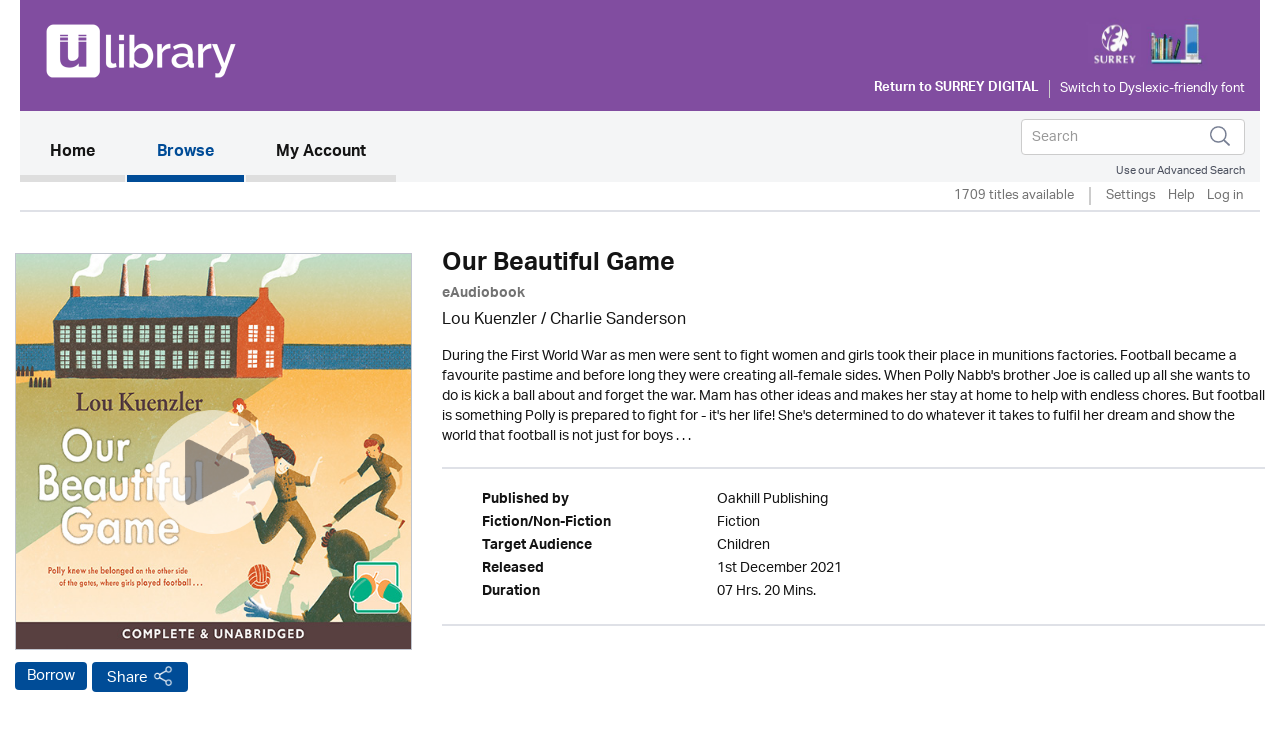

--- FILE ---
content_type: text/html; charset=UTF-8
request_url: https://surrey.ulverscroftulibrary.com/book/view/9781399102568
body_size: 35626
content:




<!DOCTYPE html>
<html lang="en" xml:lang="en" xmlns="http://www.w3.org/1999/xhtml">
	<head>
		 <link rel="icon" href="https://marketing.ulverscroftulibrary.com/favicon.ico" type="image/ico" sizes="16x16">
		<title>uLIBRARY - Surrey Digital</title>
        <noscript><div class="alert alert-danger">
                JavaScript is either disabled or not supported by your browser !</div>
        </noscript>
        <script>var base_url = "https://surrey.ulverscroftulibrary.com/"</script>
        <script type="text/javascript" src="https://surrey.ulverscroftulibrary.com/assets/js/jquery-3.1.1.min.js">                  </script>
		<script type="text/javascript" src="https://surrey.ulverscroftulibrary.com/assets/js/cycle2/jquery.cycle2.min.js">          </script>
		<script type="text/javascript" src="https://surrey.ulverscroftulibrary.com/assets/js/cycle2/jquery.cycle2.carousel.min.js"> </script>
		<script type="text/javascript" src="https://surrey.ulverscroftulibrary.com/assets/js/cycle2/jquery.cycle2.ie-fade.min.js">  </script>
		<!--<script type="text/javascript" src="https://surrey.ulverscroftulibrary.com/assets/js/epub-viewer/epub.min.js">              </script>-->
		<!--<script type="text/javascript" src="https://surrey.ulverscroftulibrary.com/assets/js/epub-viewer/libs/zip.min.js">          </script>-->
		<script type="text/javascript" src="https://surrey.ulverscroftulibrary.com/assets/js/facebox.js">							</script>
        <script type="text/javascript" src="https://surrey.ulverscroftulibrary.com/assets/js/ulv.js"></script>
        <script src="https://netdna.bootstrapcdn.com/bootstrap/3.1.1/js/bootstrap.min.js"></script>
        <script type="text/javascript" src="https://surrey.ulverscroftulibrary.com/assets/bootstrap/js/bootstrap.js"></script>
		<script type="text/javascript" src="//platform-api.sharethis.com/js/sharethis.js#property=58c28c3aa2063c00124f1991&product=inline-share-buttons"></script>
        <script src="https://gitcdn.github.io/bootstrap-toggle/2.2.2/js/bootstrap-toggle.min.js"></script>

		<link rel="stylesheet" href="https://surrey.ulverscroftulibrary.com/assets/bootstrap/css/bootstrap.min.css" />
        <link href="https://gitcdn.github.io/bootstrap-toggle/2.2.2/css/bootstrap-toggle.min.css" rel="stylesheet">

					<link rel="stylesheet" href="https://surrey.ulverscroftulibrary.com/assets/css/styles.css" />
		
		<link rel="stylesheet" href="https://surrey.ulverscroftulibrary.com/assets/css/override.css" />
		<link rel="stylesheet" href="https://surrey.ulverscroftulibrary.com/assets/css/facebox.css"/>
		<link rel="stylesheet" media="screen" href="https://fontlibrary.org/face/opendyslexic" type="text/css"/>
    <link rel="stylesheet" href="https://surrey.ulverscroftulibrary.com/assets/css/book-clubs.css" />
		<meta name="viewport" content="width=device-width, initial-scale=1">

		<script src="https://use.typekit.net/ojt3bff.js"></script>
		<script>try{Typekit.load({ async: true });}catch(e){}</script>
	</head>
	<body>
    <script src="https://cc.cdn.civiccomputing.com/8/cookieControl-8.x.min.js" type="text/javascript"></script>
    <script>
    var config = {
      apiKey: '2ad112d10dae5d928e3f5d2aaeaa35a72a88facf',
        product: 'PRO',
        initialState: "notify",
        optionalCookies: [ {
          name: 'analytics',
            label: 'Analytics',
            description: '',
            cookies: [],
            onAccept : function(){},
            onRevoke: function(){}
                           },{
                             name: 'marketing',
                             label: 'Marketing',
                             description: '',
                             cookies: [],
                             onAccept : function(){},
                             onRevoke: function(){}
                           },{
                             name: 'preferences',
                             label: 'Preferences',
                             description: '',
                             cookies: [],
                             onAccept : function(){},
                             onRevoke: function(){}
                           }
          ],

        position: 'RIGHT',
        theme: 'DARK',
        branding: {
          fontColor: "#FFF",
          fontSizeTitle: "1.2em",
          fontSizeIntro: "1em",
          fontSizeHeaders: "1em",
          fontSize: "0.8em",
          backgroundColor: "#313147",
          toggleText: "#fff",
          toggleColor: "#2f2f5f",
          toggleBackground: "#111125",
          buttonIcon: null,
          buttonIconWidth: "64px",
          buttonIconHeight: "64px",
          removeIcon: false,
          removeAbout: false
      },
        excludedCountries: ["all"]
};
CookieControl.load( config );
</script>


    <div class="content">
            <div class="container header-container">
                <div class="row">
                    <div class="header Surrey Libraries" style="background:#814DA0">
						<div class="pull-left">

						</div>

						<div class="pull-right">
						<a style="color:#258260" href="http://www.surreycc.gov.uk/elibrary" target="_blank"><img src="https://ulverscroft.com/images/DL-LOGOS/SURDIG.jpg" alt="Ulverscroft Logo"></a>
						<div class="clearfix"></div>
												<div class="col-sm-12" style="padding-left: 0">
							<div id="library-name"><a href="http://www.surreycc.gov.uk/elibrary" target="_blank" aria-hidden="true">Return to <span>Surrey Digital</span></a></div>
							<div style="float:left">
							<form method="post" id="dyslexic-form" action="https://surrey.ulverscroftulibrary.com/page/checkDyslexic">

															<input type="hidden" name="dyslexic-flag" id="dyslexic-flag" value="on"/>
								<input type="submit" id="dyslexic-btn" value="Switch to Dyslexic-friendly font" />
							
							</form>
							</div>
						</div>
													</div>
                    </div>
                </div>
            </div><!--brand-container-->

            <div class="container navbar-container">
              <nav class="navbar navbar-default" role="navigation" aria-label="Main navigation">
                <!-- Brand and toggle get grouped for better mobile display -->
                <div class="navbar-header">
                  <button type="button" class="navbar-toggle collapsed" data-toggle="collapse" data-target="#bs-example-navbar-collapse-1" aria-expanded="false">
                    <span class="sr-only">Toggle navigation</span>
                    <span class="icon-bar"></span>
                    <span class="icon-bar"></span>
                    <span class="icon-bar"></span>
                  </button>

				  <div class="nav navbar-nav navbar-right" id="search-box-for-mobile">

<form class="navbar-form navbar-left" action="https://surrey.ulverscroftulibrary.com/book/quicksearch" method="get">
<div class="form-group">
<div class="styled-keywords">
<input type="hidden" name="search_attrs" value="search">
</div>
<input type="text" class="form-control" name="search_val" placeholder="Search" aria-label="Search">
<input type="hidden" name="sortBy" value="da"/>
</div>
<input type="image" name="submit" class="navbar-search-button" src="https://surrey.ulverscroftulibrary.com/assets/images/search-icon.png" alt="Submit" />
</form>

					<div class="advanced-search"><a href="https://surrey.ulverscroftulibrary.com/book/search">Use our Advanced Search</a></div>
				</div>

                </div>

                <!-- Collect the nav links, forms, and other content for toggling -->
                <div style="background: #f4f5f6" class="collapse navbar-collapse" id="bs-example-navbar-collapse-1">

					<ul class="main-nav nav navbar-nav">

					  <li class="active"><a href="https://surrey.ulverscroftulibrary.com/">Home <span class="sr-only">(current)</span></a></li>

					  <li id="toggle-megamenu" class="dropdown mega-dropdown">
						  <a href="https://surrey.ulverscroftulibrary.com/book/genre" class="dropdown-toggle" data-toggle="dropdown">Browse<span class="pull-right"></span></span></a>
						  <ul class="dropdown-menu mega-dropdown-menu" id="browse-megamenu"></ul>
					  </li>

					  <li><a href="https://surrey.ulverscroftulibrary.com/account/view">My Account</a></li>
					</ul>


					<ul class="nav navbar-nav navbar-right" id="search-box-for-desktop">

<form class="navbar-form navbar-left" action="https://surrey.ulverscroftulibrary.com/book/quicksearch" method="get">
<div class="form-group">
<input type="hidden" name="search_attrs" value="search">
<input type="text" class="form-control" name="search_val" aria-label="Search" placeholder="Search">
<input type="hidden" name="sortBy" value="da"/>
</div>
<input type="image" name="submit" class="navbar-search-button" src="https://surrey.ulverscroftulibrary.com/assets/images/search-icon.png" alt="Submit" />
</form>

					<div style="clear:both" class="advanced-search"><a style="color:#4a4f5d" href="https://surrey.ulverscroftulibrary.com/book/search">Use our Advanced Search</a></div>
					</ul>

                </div>
              </nav>
            </div>


            <div class="container brand-container">
				<ul class="nav nav-pills pull-right " role="tablist">
					<li class="sub-nav-1">
                        1709 titles available                    <li class="sub-nav-1 loans-end">
                        <a href="https://surrey.ulverscroftulibrary.com/account/settings">Settings</a>
                    </li>
                    <li class="sub-nav-1">
                        <a href="https://surrey.ulverscroftulibrary.com/help">Help</a>
                    </li>

                                        <li class="sub-nav-1">
                        <a href="https://surrey.ulverscroftulibrary.com/account/login"> Log in</a>
                    </li>
					<li class="sub-nav-1">
											</li>
                    

                    
                </ul>
                <div class="clearfix"></div>
                <hr class="style1">
            </div>



         </div><!-- /.navbar-container-->

		
		


		<div class="container main-container">
			<div class="row">
				<div class="col-sm-12">
					<div class="breadcrumb-wrapper"><div id="breadcrumb">You are here: <a href="https://surrey.ulverscroftulibrary.com/">Home</a>  >  <a href="https://surrey.ulverscroftulibrary.com/book/genre">Browse</a>  >  <span>Our Beautiful Game</span></div>
</div>
					<!--<h1></h1>-->
				</div>
		</div>
<div role="content" class="row product-page">

<div role="img" class="col-md-4">
<img role="img" class="image-base" src="https://ulverscroft.com/images/audio_500/9781399102568.jpg" alt="uLibraryDigital Audio Thumbnail" />
	<audio id="audio-0" src="https://samples.inaudio.com/450516/450516_sample.mp3" preload="none"></audio> 
	<div   id="play-0" class="image-overlay"></div>


<div class="product-buttons"><a href="https://surrey.ulverscroftulibrary.com/account/login" class="btn btn-default btn-ulv audiobook">Borrow</a>
<!------------------------>

<!---------------------------->
<!-- AddToAny BEGIN -->
<a class="btn btn-default btn-ulv share a2a_dd" role="button" aria-pressed="false"  href="https://www.addtoany.com/share">Share</a>
<script async src="https://static.addtoany.com/menu/page.js"></script>
<!-- AddToAny END -->
</div>
</div>

<div class="col-md-8">
<h1>Our Beautiful Game</h1>
<b><span class="format">eAudiobook</span></b>
<div class="contributors">Lou Kuenzler / <a href='https://surrey.ulverscroftulibrary.com/book/narrator/NACHARLIESANDERSON'>Charlie Sanderson</a></div>
<div class="synopsis">During the First World War as men were sent to fight women and girls took their place in munitions factories. Football became a favourite pastime and before long they were creating all-female sides. When Polly Nabb's brother Joe is called up all she wants to do is kick a ball about and forget the war. Mam has other ideas and makes her stay at home to help with endless chores. But football is something Polly is prepared to fight for - it's her life! She's determined to do whatever it takes to fulfil her dream and show the world that football is not just for boys . . .</div>
<br /><hr class="style1">
<ul role="list" class="product-attributes">

		<li role="listitem"><span class="view-attrs-name">Published by       </span><span class="view-attrs-val">Oakhill Publishing     </span></li>
    	
		<li role="listitem"><span class="view-attrs-name">Fiction/Non-Fiction</span><span class="view-attrs-val">Fiction 	  </span></li>
		
		
		<li role="listitem"><span class="view-attrs-name">Target Audience    </span><span class="view-attrs-val">Children         </span></li>
		
		<li role="listitem"><span class="view-attrs-name">Released           </span><span class="view-attrs-val">1st December 2021</span></li>
						<li role="listitem"><span class="view-attrs-name">Duration           </span><span class="view-attrs-val">07 Hrs. 20 Mins.  </span></li>
				
		
</ul>
<hr class="style1">
</div>
</div>

<div role="presentation" aria-label="More in this genre" class="row product-page">
<div class="col-md-12"><span class="sm-grey-header">More in this genre</span></div>
<div class="col-md-12">	
		
	<div class="row">
		<h2 class="pull-left"></h2>
		<div class="slider-nav">
					<a href="#" class="prev-tab" id="prev0"> &lsaquo;</a>
			<a href="#" class="next-tab" id="next0"> &rsaquo;</a>
			<a href="https://surrey.ulverscroftulibrary.com/book/browse?genre=HF&sortBy=da">
				<span class="book-count">57 &gt;</span>
			</a>
				</div>
    </div>
	
	<div class="row">
		<div class="slideshow" style="width:auto;"
		data-cycle-fx="carousel"
		data-cycle-timeout="0"
		data-cycle-carousel-visible=1
		data-cycle-carousel-fluid=true
		data-cycle-slides="> div"
		data-cycle-next=#next0		data-cycle-prev=#prev0		>

				 
				    
										     
						<div>
									<div class="col-grid5 col-md-2">
						<div class="ulv-genre-slider-img">
						
							<!--<a href="https://surrey.ulverscroftulibrary.com/book/view/9781787063051">
																								<img src="https://ulverscroft.com/images/audio_290/9781787063051.jpg" alt="A Rustle Of Silk thumbnail" />
															</a>-->
							
																								<img src="https://ulverscroft.com/images/audio_290/9781787063051.jpg" alt="A Rustle Of Silk thumbnail" />
															
															<audio id="audio-0" src="https://samples.inaudio.com/419483/419483_sample.mp3" preload="none"></audio> 
								<div   id="play-0" class="image-overlay"></div>
																						
						</div>
						<div class="ulv-genre-slider-attrs">
							<a href="https://surrey.ulverscroftulibrary.com/book/view/9781787063051" class="book-title">A Rustle Of Silk</a>							<span class="format">eAudiobook</span><br/>
							<a href="https://surrey.ulverscroftulibrary.com/account/login" class="btn btn-default btn-ulv audiobook">Borrow</a><br/>
							<span class="slider-contributors"><a href='https://surrey.ulverscroftulibrary.com/book/author/AUALYSCLARE'>Alys Clare</a> / Richard Attlee</span>
							<br/>
						</div>
					</div>
									<div class="col-grid5 col-md-2">
						<div class="ulv-genre-slider-img">
						
							<!--<a href="https://surrey.ulverscroftulibrary.com/book/view/9781407974750">
																								<img src="https://ulverscroft.com/images/audio_290/9781407974750.jpg" alt="The Cuckoo Child thumbnail" />
															</a>-->
							
																								<img src="https://ulverscroft.com/images/audio_290/9781407974750.jpg" alt="The Cuckoo Child thumbnail" />
															
															<audio id="audio-1" src="https://samples.inaudio.com/269700/269700_sample.mp3" preload="none"></audio> 
								<div   id="play-1" class="image-overlay"></div>
																						
						</div>
						<div class="ulv-genre-slider-attrs">
							<a href="https://surrey.ulverscroftulibrary.com/book/view/9781407974750" class="book-title">The Cuckoo Child</a>							<span class="format">eAudiobook</span><br/>
							<a href="https://surrey.ulverscroftulibrary.com/account/login" class="btn btn-default btn-ulv audiobook">Borrow</a><br/>
							<span class="slider-contributors"><a href='https://surrey.ulverscroftulibrary.com/book/author/AUKATIEFLYNN'>Katie Flynn</a> / <a href='https://surrey.ulverscroftulibrary.com/book/narrator/NAANNEDOVER'>Anne Dover</a></span>
							<br/>
						</div>
					</div>
									<div class="col-grid5 col-md-2">
						<div class="ulv-genre-slider-img">
						
							<!--<a href="https://surrey.ulverscroftulibrary.com/book/view/9781399155663">
																								<img src="https://images.findawayworld.com/v1/image/cover/CD1331809?aspect=1:1&height=290" alt="The Book of Secrets thumbnail" />
															</a>-->
							
																								<img src="https://images.findawayworld.com/v1/image/cover/CD1331809?aspect=1:1&height=290" alt="The Book of Secrets thumbnail" />
															
															<audio id="audio-2" src="https://samples.inaudio.com/1331809/1331809_sample.mp3" preload="none"></audio> 
								<div   id="play-2" class="image-overlay"></div>
																						
						</div>
						<div class="ulv-genre-slider-attrs">
							<a href="https://surrey.ulverscroftulibrary.com/book/view/9781399155663" class="book-title">The Book of Secrets</a>							<span class="format">eAudiobook</span><br/>
							<a href="https://surrey.ulverscroftulibrary.com/account/login" class="btn btn-default btn-ulv audiobook">Borrow</a><br/>
							<span class="slider-contributors">Anna Mazzola / Genevieve Gaunt</span>
							<br/>
						</div>
					</div>
									<div class="col-grid5 col-md-2">
						<div class="ulv-genre-slider-img">
						
							<!--<a href="https://surrey.ulverscroftulibrary.com/book/view/9781399165464">
																								<img src="https://images.findawayworld.com/v1/image/cover/CD1246786?aspect=1:1&height=290" alt="University Tales thumbnail" />
															</a>-->
							
																								<img src="https://images.findawayworld.com/v1/image/cover/CD1246786?aspect=1:1&height=290" alt="University Tales thumbnail" />
															
															<audio id="audio-3" src="https://samples.inaudio.com/1246786/1246786_sample.mp3" preload="none"></audio> 
								<div   id="play-3" class="image-overlay"></div>
																						
						</div>
						<div class="ulv-genre-slider-attrs">
							<a href="https://surrey.ulverscroftulibrary.com/book/view/9781399165464" class="book-title">University Tales</a>							<span class="format">eAudiobook</span><br/>
							<a href="https://surrey.ulverscroftulibrary.com/account/login" class="btn btn-default btn-ulv audiobook">Borrow</a><br/>
							<span class="slider-contributors"><a href='https://surrey.ulverscroftulibrary.com/book/author/AUJACKSHEFFIELD'>Jack Sheffield</a> / Jack Sheffield</span>
							<br/>
						</div>
					</div>
									<div class="col-grid5 col-md-2">
						<div class="ulv-genre-slider-img">
						
							<!--<a href="https://surrey.ulverscroftulibrary.com/book/view/9781399156981">
																								<img src="https://ulverscroft.com/images/audio_290/9781399156981.jpg" alt="Time Travel Twins: The Viking Attack thumbnail" />
															</a>-->
							
																								<img src="https://ulverscroft.com/images/audio_290/9781399156981.jpg" alt="Time Travel Twins: The Viking Attack thumbnail" />
															
															<audio id="audio-4" src="https://samples.inaudio.com/1191913/1191913_sample.mp3" preload="none"></audio> 
								<div   id="play-4" class="image-overlay"></div>
																						
						</div>
						<div class="ulv-genre-slider-attrs">
							<a href="https://surrey.ulverscroftulibrary.com/book/view/9781399156981" class="book-title">Time Travel Twins: The Viking Attack</a>							<span class="format">eAudiobook</span><br/>
							<a href="https://surrey.ulverscroftulibrary.com/account/login" class="btn btn-default btn-ulv audiobook">Borrow</a><br/>
							<span class="slider-contributors">Josh Lacey / Peter Kenny</span>
							<br/>
						</div>
					</div>
				               
							</div>
										     
						<div>
									<div class="col-grid5 col-md-2">
						<div class="ulv-genre-slider-img">
						
							<!--<a href="https://surrey.ulverscroftulibrary.com/book/view/9781399157032">
																								<img src="https://images.findawayworld.com/v1/image/cover/CD1246790?aspect=1:1&height=290" alt="Time Travel Twins: The Roman Invasion thumbnail" />
															</a>-->
							
																								<img src="https://images.findawayworld.com/v1/image/cover/CD1246790?aspect=1:1&height=290" alt="Time Travel Twins: The Roman Invasion thumbnail" />
															
															<audio id="audio-5" src="https://samples.inaudio.com/1246790/1246790_sample.mp3" preload="none"></audio> 
								<div   id="play-5" class="image-overlay"></div>
																						
						</div>
						<div class="ulv-genre-slider-attrs">
							<a href="https://surrey.ulverscroftulibrary.com/book/view/9781399157032" class="book-title">Time Travel Twins: The Roman Invasion</a>							<span class="format">eAudiobook</span><br/>
							<a href="https://surrey.ulverscroftulibrary.com/account/login" class="btn btn-default btn-ulv audiobook">Borrow</a><br/>
							<span class="slider-contributors">Josh Lacey / Peter Kenny</span>
							<br/>
						</div>
					</div>
									<div class="col-grid5 col-md-2">
						<div class="ulv-genre-slider-img">
						
							<!--<a href="https://surrey.ulverscroftulibrary.com/book/view/9781407974637">
																								<img src="https://ulverscroft.com/images/audio_290/9781407974637.jpg" alt="A Mother's Love thumbnail" />
															</a>-->
							
																								<img src="https://ulverscroft.com/images/audio_290/9781407974637.jpg" alt="A Mother's Love thumbnail" />
															
															<audio id="audio-6" src="https://samples.inaudio.com/269711/269711_sample.mp3" preload="none"></audio> 
								<div   id="play-6" class="image-overlay"></div>
																						
						</div>
						<div class="ulv-genre-slider-attrs">
							<a href="https://surrey.ulverscroftulibrary.com/book/view/9781407974637" class="book-title">A Mother's Love</a>							<span class="format">eAudiobook</span><br/>
							<a href="https://surrey.ulverscroftulibrary.com/account/login" class="btn btn-default btn-ulv audiobook">Borrow</a><br/>
							<span class="slider-contributors"><a href='https://surrey.ulverscroftulibrary.com/book/author/AUKATIEFLYNN'>Katie Flynn</a> / <a href='https://surrey.ulverscroftulibrary.com/book/narrator/NAANNEDOVER'>Anne Dover</a></span>
							<br/>
						</div>
					</div>
									<div class="col-grid5 col-md-2">
						<div class="ulv-genre-slider-img">
						
							<!--<a href="https://surrey.ulverscroftulibrary.com/book/view/9781399154635">
																								<img src="https://images.findawayworld.com/v1/image/cover/CD5283355?aspect=1:1&height=290" alt="The Great Deception thumbnail" />
															</a>-->
							
																								<img src="https://images.findawayworld.com/v1/image/cover/CD5283355?aspect=1:1&height=290" alt="The Great Deception thumbnail" />
															
															<audio id="audio-7" src="https://samples.inaudio.com/5283355/5283355_sample.mp3" preload="none"></audio> 
								<div   id="play-7" class="image-overlay"></div>
																						
						</div>
						<div class="ulv-genre-slider-attrs">
							<a href="https://surrey.ulverscroftulibrary.com/book/view/9781399154635" class="book-title">The Great Deception</a>							<span class="format">eAudiobook</span><br/>
							<a href="https://surrey.ulverscroftulibrary.com/account/login" class="btn btn-default btn-ulv audiobook">Borrow</a><br/>
							<span class="slider-contributors"><a href='https://surrey.ulverscroftulibrary.com/book/author/AUSYDMOORE'>Syd Moore</a> / Penelope Rawlins</span>
							<br/>
						</div>
					</div>
									<div class="col-grid5 col-md-2">
						<div class="ulv-genre-slider-img">
						
							<!--<a href="https://surrey.ulverscroftulibrary.com/book/view/9781399148184">
																								<img src="https://ulverscroft.com/images/audio_290/9781399148184.jpg" alt="Act of Oblivion thumbnail" />
															</a>-->
							
																								<img src="https://ulverscroft.com/images/audio_290/9781399148184.jpg" alt="Act of Oblivion thumbnail" />
															
															<audio id="audio-8" src="https://samples.inaudio.com/1148748/1148748_sample.mp3" preload="none"></audio> 
								<div   id="play-8" class="image-overlay"></div>
																						
						</div>
						<div class="ulv-genre-slider-attrs">
							<a href="https://surrey.ulverscroftulibrary.com/book/view/9781399148184" class="book-title">Act of Oblivion</a>							<span class="format">eAudiobook</span><br/>
							<a href="https://surrey.ulverscroftulibrary.com/account/login" class="btn btn-default btn-ulv audiobook">Borrow</a><br/>
							<span class="slider-contributors">Robert Harris / Tim McInnerny</span>
							<br/>
						</div>
					</div>
									<div class="col-grid5 col-md-2">
						<div class="ulv-genre-slider-img">
						
							<!--<a href="https://surrey.ulverscroftulibrary.com/book/view/9781399115506">
																								<img src="https://ulverscroft.com/images/audio_290/9781399115506.jpg" alt="Valentine Grey thumbnail" />
															</a>-->
							
																								<img src="https://ulverscroft.com/images/audio_290/9781399115506.jpg" alt="Valentine Grey thumbnail" />
															
															<audio id="audio-9" src="https://samples.inaudio.com/475601/475601_sample.mp3" preload="none"></audio> 
								<div   id="play-9" class="image-overlay"></div>
																						
						</div>
						<div class="ulv-genre-slider-attrs">
							<a href="https://surrey.ulverscroftulibrary.com/book/view/9781399115506" class="book-title">Valentine Grey</a>							<span class="format">eAudiobook</span><br/>
							<a href="https://surrey.ulverscroftulibrary.com/account/login" class="btn btn-default btn-ulv audiobook">Borrow</a><br/>
							<span class="slider-contributors">Sandi Toksvig / Joanna Bending Peter Kenny</span>
							<br/>
						</div>
					</div>
				               
							</div>
										     
						<div>
									<div class="col-grid5 col-md-2">
						<div class="ulv-genre-slider-img">
						
							<!--<a href="https://surrey.ulverscroftulibrary.com/book/view/9781399167499">
																								<img src="https://images.findawayworld.com/v1/image/cover/CD1295991?aspect=1:1&height=290" alt="A Call to Courage thumbnail" />
															</a>-->
							
																								<img src="https://images.findawayworld.com/v1/image/cover/CD1295991?aspect=1:1&height=290" alt="A Call to Courage thumbnail" />
															
															<audio id="audio-10" src="https://samples.inaudio.com/1295991/1295991_sample.mp3" preload="none"></audio> 
								<div   id="play-10" class="image-overlay"></div>
																						
						</div>
						<div class="ulv-genre-slider-attrs">
							<a href="https://surrey.ulverscroftulibrary.com/book/view/9781399167499" class="book-title">A Call to Courage</a>							<span class="format">eAudiobook</span><br/>
							<a href="https://surrey.ulverscroftulibrary.com/account/login" class="btn btn-default btn-ulv audiobook">Borrow</a><br/>
							<span class="slider-contributors">Holly Green / Emma Powell</span>
							<br/>
						</div>
					</div>
									<div class="col-grid5 col-md-2">
						<div class="ulv-genre-slider-img">
						
							<!--<a href="https://surrey.ulverscroftulibrary.com/book/view/9781399104630">
																								<img src="https://ulverscroft.com/images/audio_290/9781399104630.jpg" alt="Hide and Seek thumbnail" />
															</a>-->
							
																								<img src="https://ulverscroft.com/images/audio_290/9781399104630.jpg" alt="Hide and Seek thumbnail" />
															
															<audio id="audio-11" src="https://samples.inaudio.com/1148751/1148751_sample.mp3" preload="none"></audio> 
								<div   id="play-11" class="image-overlay"></div>
																						
						</div>
						<div class="ulv-genre-slider-attrs">
							<a href="https://surrey.ulverscroftulibrary.com/book/view/9781399104630" class="book-title">Hide and Seek</a>							<span class="format">eAudiobook</span><br/>
							<a href="https://surrey.ulverscroftulibrary.com/account/login" class="btn btn-default btn-ulv audiobook">Borrow</a><br/>
							<span class="slider-contributors">Robin Scott-Elliot / Emma Powell</span>
							<br/>
						</div>
					</div>
									<div class="col-grid5 col-md-2">
						<div class="ulv-genre-slider-img">
						
							<!--<a href="https://surrey.ulverscroftulibrary.com/book/view/9781399150972">
																								<img src="https://ulverscroft.com/images/audio_290/9781399150972.jpg" alt="Music in the Dark thumbnail" />
															</a>-->
							
																								<img src="https://ulverscroft.com/images/audio_290/9781399150972.jpg" alt="Music in the Dark thumbnail" />
															
															<audio id="audio-12" src="https://samples.inaudio.com/1191903/1191903_sample.mp3" preload="none"></audio> 
								<div   id="play-12" class="image-overlay"></div>
																						
						</div>
						<div class="ulv-genre-slider-attrs">
							<a href="https://surrey.ulverscroftulibrary.com/book/view/9781399150972" class="book-title">Music in the Dark</a>							<span class="format">eAudiobook</span><br/>
							<a href="https://surrey.ulverscroftulibrary.com/account/login" class="btn btn-default btn-ulv audiobook">Borrow</a><br/>
							<span class="slider-contributors">Sally Magnusson / Siobhan Redmond</span>
							<br/>
						</div>
					</div>
									<div class="col-grid5 col-md-2">
						<div class="ulv-genre-slider-img">
						
							<!--<a href="https://surrey.ulverscroftulibrary.com/book/view/9781399155441">
																								<img src="https://images.findawayworld.com/v1/image/cover/CD1322604?aspect=1:1&height=290" alt="The Bone Hunters thumbnail" />
															</a>-->
							
																								<img src="https://images.findawayworld.com/v1/image/cover/CD1322604?aspect=1:1&height=290" alt="The Bone Hunters thumbnail" />
															
															<audio id="audio-13" src="https://samples.inaudio.com/1322604/1322604_sample.mp3" preload="none"></audio> 
								<div   id="play-13" class="image-overlay"></div>
																						
						</div>
						<div class="ulv-genre-slider-attrs">
							<a href="https://surrey.ulverscroftulibrary.com/book/view/9781399155441" class="book-title">The Bone Hunters</a>							<span class="format">eAudiobook</span><br/>
							<a href="https://surrey.ulverscroftulibrary.com/account/login" class="btn btn-default btn-ulv audiobook">Borrow</a><br/>
							<span class="slider-contributors">Joanne Burn / Catrin Walker-Booth</span>
							<br/>
						</div>
					</div>
									<div class="col-grid5 col-md-2">
						<div class="ulv-genre-slider-img">
						
							<!--<a href="https://surrey.ulverscroftulibrary.com/book/view/9781399141574">
																								<img src="https://ulverscroft.com/images/audio_290/9781399141574.jpg" alt="The Affairs of Ashmore Castle thumbnail" />
															</a>-->
							
																								<img src="https://ulverscroft.com/images/audio_290/9781399141574.jpg" alt="The Affairs of Ashmore Castle thumbnail" />
															
															<audio id="audio-14" src="https://samples.inaudio.com/493768/493768_sample.mp3" preload="none"></audio> 
								<div   id="play-14" class="image-overlay"></div>
																						
						</div>
						<div class="ulv-genre-slider-attrs">
							<a href="https://surrey.ulverscroftulibrary.com/book/view/9781399141574" class="book-title">The Affairs of Ashmore Castle</a>							<span class="format">eAudiobook</span><br/>
							<a href="https://surrey.ulverscroftulibrary.com/account/login" class="btn btn-default btn-ulv audiobook">Borrow</a><br/>
							<span class="slider-contributors"><a href='https://surrey.ulverscroftulibrary.com/book/author/AUCYNTHIAHARRODEAGLE'>Cynthia Harrod-Eagles</a> / <a href='https://surrey.ulverscroftulibrary.com/book/narrator/NAPENELOPEFREEMAN'>Penelope Freeman</a></span>
							<br/>
						</div>
					</div>
				               
							</div>
				
		</div>
	</div>

<div class="cycle-pager" id="pager"></div>
<script>
$.fn.cycle.defaults.autoSelector = '.slideshow';
</script>
	
 </div>
</div>


<div role="presentation" aria-label="About author" class="row product-page">
<div class="col-md-12"><span class="sm-grey-header">More about... </span></div>
<div class="col-md-6 contributor" role="About Author" aria-label="Lou Kuenzler">
<div class="thumbnail"><img src="https://surrey.ulverscroftulibrary.com/assets/images/placeholder-contributor.jpg" alt="Charlie Sanderson Photo" /></div>
<div class="contributor-details">
<div class="contributor-name">Charlie Sanderson</div>
<div class="contributor-type">Narrator</div>
<div class="contributor-biography">...<a class='book-count' href='https://surrey.ulverscroftulibrary.com/book/narrator/NACHARLIESANDERSON')>&nbsp;more</a></div>
</div>
</div>
</div>

</div>
	</div><!--.main-container-->
	</div><!--.content-->
	<div class="footer-upper">
		<ul>
			<li><a href="https://surrey.ulverscroftulibrary.com/terms">Terms of Use</a></li>
			<li><a href="https://surrey.ulverscroftulibrary.com/aboutus">About Us</a></li>
			<li><a href="https://surrey.ulverscroftulibrary.com/copyright">Copyright</a></li>
			<li><a href="https://surrey.ulverscroftulibrary.com/privacy">Privacy & Cookie Policy</a></li>
			<li><a href="https://surrey.ulverscroftulibrary.com/help">Help</a></li>
			<li><a href="https://surrey.ulverscroftulibrary.com/accessibility">Accessibility</a></li>
			<li><a href="https://surrey.ulverscroftulibrary.com/sitemap">Site Map</a></li>
		</ul>

		<span class="pull-right">Connect with uLIBRARY <a href="https://www.facebook.com/uLibraryDigital"><img src="https://surrey.ulverscroftulibrary.com/assets/images/facebook-icon.png" alt="uLibraryDigital Facebook" /></a> <a href="https://www.twitter.com/uLibraryDigital"><img src="https://surrey.ulverscroftulibrary.com/assets/images/twitter-icon.png" alt="uLibraryDigital twitter" /></a></span>
	</div>

	<div class="footer">
        Powered by © Ulverscroft 2026. All rights reserved.
		<span class="pull-right">
			Developed by <a href="http://www.firstygroup.com" target="_blank">
			<img src="https://surrey.ulverscroftulibrary.com/assets/images/firsty-logo.png" alt="Firsty Group" /></a>
		</span>
    </div>
	<script type="text/javascript" src="https://surrey.ulverscroftulibrary.com/assets/js/jquery-3.1.1.min.js"></script>
	<script type="text/javascript" src="https://surrey.ulverscroftulibrary.com/assets/bootstrap/js/bootstrap.min.js"></script>
	</body>
</html>
